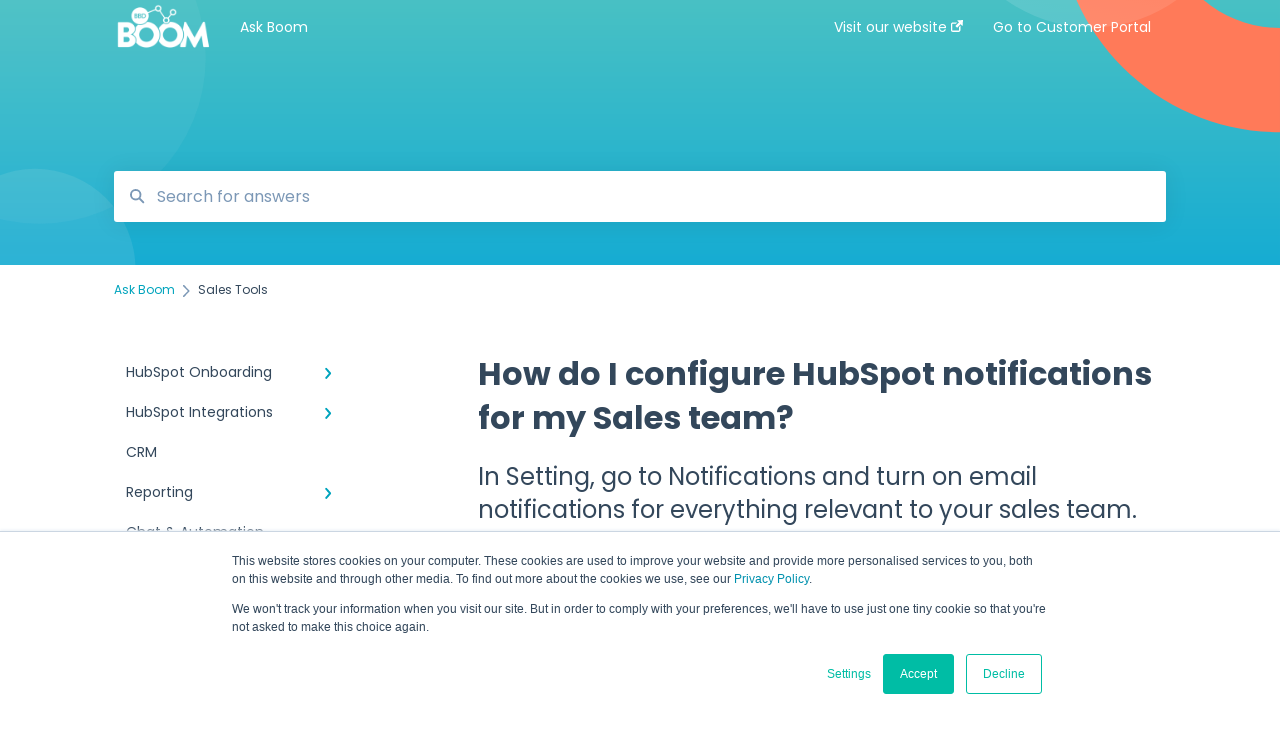

--- FILE ---
content_type: text/html; charset=UTF-8
request_url: https://www.bbdboom.com/ask/how-do-i-configure-hubspot-notifications-for-my-sales-team
body_size: 8914
content:
<!doctype html><html lang="en"><head>
    
    <meta charset="utf-8">
    
    <title>
      How do I configure HubSpot notifications for my Sales team?
    </title>
    
    <meta name="description" content="In Setting, go to Notifications and turn on email notifications for everything relevant to your sales team.">
    <meta name="viewport" content="width=device-width, initial-scale=1">

    <script src="/hs/hsstatic/jquery-libs/static-1.4/jquery/jquery-1.11.2.js"></script>
<script src="/hs/hsstatic/jquery-libs/static-1.4/jquery-migrate/jquery-migrate-1.2.1.js"></script>
<script>hsjQuery = window['jQuery'];</script>
    <meta property="og:description" content="In Setting, go to Notifications and turn on email notifications for everything relevant to your sales team.">
    <meta property="og:title" content="How do I configure HubSpot notifications for my Sales team?">
    <meta name="twitter:description" content="In Setting, go to Notifications and turn on email notifications for everything relevant to your sales team.">
    <meta name="twitter:title" content="How do I configure HubSpot notifications for my Sales team?">

    

    
    <link rel="stylesheet" href="/hs/hsstatic/ContentIcons/static-1.198/fontawesome/5.0.10/css/fontawesome-all.min.css">
<style>
a.cta_button{-moz-box-sizing:content-box !important;-webkit-box-sizing:content-box !important;box-sizing:content-box !important;vertical-align:middle}.hs-breadcrumb-menu{list-style-type:none;margin:0px 0px 0px 0px;padding:0px 0px 0px 0px}.hs-breadcrumb-menu-item{float:left;padding:10px 0px 10px 10px}.hs-breadcrumb-menu-divider:before{content:'›';padding-left:10px}.hs-featured-image-link{border:0}.hs-featured-image{float:right;margin:0 0 20px 20px;max-width:50%}@media (max-width: 568px){.hs-featured-image{float:none;margin:0;width:100%;max-width:100%}}.hs-screen-reader-text{clip:rect(1px, 1px, 1px, 1px);height:1px;overflow:hidden;position:absolute !important;width:1px}
</style>

<style>
  @font-face {
    font-family: "Poppins";
    font-weight: 400;
    font-style: normal;
    font-display: swap;
    src: url("/_hcms/googlefonts/Poppins/regular.woff2") format("woff2"), url("/_hcms/googlefonts/Poppins/regular.woff") format("woff");
  }
  @font-face {
    font-family: "Poppins";
    font-weight: 700;
    font-style: normal;
    font-display: swap;
    src: url("/_hcms/googlefonts/Poppins/700.woff2") format("woff2"), url("/_hcms/googlefonts/Poppins/700.woff") format("woff");
  }
</style>

    

    
<!--  Added by GoogleAnalytics integration -->
<script>
var _hsp = window._hsp = window._hsp || [];
_hsp.push(['addPrivacyConsentListener', function(consent) { if (consent.allowed || (consent.categories && consent.categories.analytics)) {
  (function(i,s,o,g,r,a,m){i['GoogleAnalyticsObject']=r;i[r]=i[r]||function(){
  (i[r].q=i[r].q||[]).push(arguments)},i[r].l=1*new Date();a=s.createElement(o),
  m=s.getElementsByTagName(o)[0];a.async=1;a.src=g;m.parentNode.insertBefore(a,m)
})(window,document,'script','//www.google-analytics.com/analytics.js','ga');
  ga('create','UA-102889005-1','auto');
  ga('send','pageview');
}}]);
</script>

<!-- /Added by GoogleAnalytics integration -->

<!--  Added by GoogleTagManager integration -->
<script>
var _hsp = window._hsp = window._hsp || [];
window.dataLayer = window.dataLayer || [];
function gtag(){dataLayer.push(arguments);}

var useGoogleConsentModeV2 = true;
var waitForUpdateMillis = 1000;



var hsLoadGtm = function loadGtm() {
    if(window._hsGtmLoadOnce) {
      return;
    }

    if (useGoogleConsentModeV2) {

      gtag('set','developer_id.dZTQ1Zm',true);

      gtag('consent', 'default', {
      'ad_storage': 'denied',
      'analytics_storage': 'denied',
      'ad_user_data': 'denied',
      'ad_personalization': 'denied',
      'wait_for_update': waitForUpdateMillis
      });

      _hsp.push(['useGoogleConsentModeV2'])
    }

    (function(w,d,s,l,i){w[l]=w[l]||[];w[l].push({'gtm.start':
    new Date().getTime(),event:'gtm.js'});var f=d.getElementsByTagName(s)[0],
    j=d.createElement(s),dl=l!='dataLayer'?'&l='+l:'';j.async=true;j.src=
    'https://www.googletagmanager.com/gtm.js?id='+i+dl;f.parentNode.insertBefore(j,f);
    })(window,document,'script','dataLayer','GTM-MFPKMLW');

    window._hsGtmLoadOnce = true;
};

_hsp.push(['addPrivacyConsentListener', function(consent){
  if(consent.allowed || (consent.categories && consent.categories.analytics)){
    hsLoadGtm();
  }
}]);

</script>

<!-- /Added by GoogleTagManager integration -->

    <link rel="canonical" href="https://www.bbdboom.com/ask/how-do-i-configure-hubspot-notifications-for-my-sales-team">


<meta property="og:url" content="https://www.bbdboom.com/ask/how-do-i-configure-hubspot-notifications-for-my-sales-team">
<meta http-equiv="content-language" content="en">



    
      <link rel="shortcut icon" href="https://www.bbdboom.com/hubfs/bbd-boom-siloy-navy-logo%20(1).svg">
    
    <link href="//7052064.fs1.hubspotusercontent-na1.net/hubfs/7052064/hub_generated/template_assets/DEFAULT_ASSET/1764968011728/template_main.css" rel="stylesheet">
    <link href="//7052064.fs1.hubspotusercontent-na1.net/hubfs/7052064/hub_generated/template_assets/DEFAULT_ASSET/1764968008656/template__support-form.min.css" rel="stylesheet">
    <script type="text/javascript" src="//7052064.fs1.hubspotusercontent-na1.net/hubfs/7052064/hub_generated/template_assets/DEFAULT_ASSET/1764968010577/template_kbdom.min.js"></script>
    <style type="text/css" data-preview-theme="true">
      .kb-article, .kb-search__suggestions__article-content, .kb-search-results__description {
        font-family: 'Poppins';
      }
      h1, h2, h3, h3 a, h4, h4 a, h5, h6, .kb__text-link, .kb__text-link-small, .kb-header, .kb-sticky-footer,
      .kb-search__suggestions__article-title, .kb-search-results__title,
      #hs_form_target_kb_support_form input.hs-button, #hs_form_target_kb_support_form label, input, select, textarea, #hs_form_target_kb_support_form .hs-field-desc, #hs_form_target_kb_support_form .hs-richtext p {
        font-family: 'Poppins';
      }
      a,
      .kb-search__suggestions__breadcrumb,
      .kb-header__nav .kbui-dropdown__link {
        color: #00a4bd;
      }
      .kb-header,
      .kb-header a,
      .kb-header button.kb-button--link {
        color: #ffffff;
      }
      .kb-header svg * {
        fill: #ffffff;
      }
      .kb-search-section {
        background-color: #ffffff;
      }
      .kb-search-section__title {
        color: #FFFFFF;
      }
      .kb-search-section-with-image {
        background-image: url(https://www.bbdboom.com/hubfs/Boom_KB_header.svg);
        background-size: cover;
        color: #ffffff;
        position: relative;
      }
      .kb-search-section-with-gradient {
        background-color: ;
        background-image: linear-gradient(180deg, #ffffff 0%, transparent 97%);
      }
      .kb-mobile-search-section {
        background-color: #ffffff;
      }
      .kb-search__suggestions a:hover,
      .kb-search__suggestions a:focus,
      .kb-category-menu li.active > a,
      .kb-category-menu li > a:hover {
        background-color: rgba(0, 164, 189, .1);
      }
      .kb-theme--cards .kb-category-menu li.active > a,
      .kb-theme--cards .kb-category-menu li > a:hover {
        background-color: transparent;
      }
      .kb-breadcrumbs > ol > li > span,
      .kb-breadcrumbs > ol > li > a > span,
      .kb-breadcrumbs > .kb-breadcrumbs__mobile-back a {
        font-family: 'Poppins';
      }
      .kb-breadcrumbs__arrow--left * {
        fill: #00a4bd
      }
      .kb-sidebar .kb-category-menu a,
      .kb-mobile-menu .kb-mobile-menu__current-page,
      .kb-mobile-menu ul > li > a {
        font-family: 'Poppins';
      }
      .kb-header__logo img {
        max-height: 50px;
      }
      .kb-footer__logo img {
        max-height: 24px;
      }
      /* SVG SUPPORT */
      .kb-header__logo img[src$=".svg"] {
        height: 50px;
      }
      .kb-footer__logo img[src$=".svg"] {
        height: 24px;
      }
      /* MOBILE STYLES */
      .kb-mobile-menu,
      .kb-mobile-search__bar {
        background-color: #ffffff;
      }
      .kb-mobile-menu a,
      .kb-mobile-menu__current-page,
      .kb-mobile-search__input,
      .kb-search--open .kb-mobile-search__input {
        color: #111111
      }
      .kb-mobile-search__input::-webkit-input-placeholder {
        color: #111111
      }
      .kb-mobile-search__input::-moz-placeholder {
        color: #111111
      }
      .kb-mobile-search__input:-ms-input-placeholder {
        color: #111111
      }
      .kb-mobile-search__input:-moz-placeholder {
        color: #111111
      }
      .kb-mobile-search__mag * {
        fill: #111111
      }
      .kb-mobile-menu__arrow *,
      .kb-mobile-search__close * {
        stroke: #111111
      }
      @media (max-width: 767px) {
        .kb-header__nav {
          background-color: #ffffff
        }
        .kb-header,
        .kb-header a {
          color: #111111;
        }
        .kb-header svg * {
          fill: #111111;
        }
        .kb-theme--content.kb-page--index .kb-header__nav-toggle svg *,
        .kb-theme--content.kb-page--index .kb-header__nav-close svg *,
        .kb-theme--tiles.kb-page--index .kb-header__nav-toggle svg *,
        .kb-theme--tiles.kb-page--index .kb-header__nav-close svg *,
        .kb-theme--minimal .kb-header__nav-toggle svg *,
        .kb-theme--minimal .kb-header__nav-close svg *,
        .kb-theme--cards .kb-header__nav-toggle svg *,
        .kb-theme--cards .kb-header__nav-close svg *,
        .kb-theme--default .kb-header__nav-toggle svg *,
        .kb-theme--default .kb-header__nav-close svg * {
          fill: #ffffff;
        }
      }
    </style>
  <meta name="generator" content="HubSpot"></head>
  <body class="kb-theme--content ">
<!--  Added by AdRoll integration -->
<script type="text/javascript">
  adroll_adv_id = "LJTZ6IY66VDOVB75DCFKDM";
  adroll_pix_id = "QD2CDCASO5AATDMSRICN4Z";
  var _hsp = window._hsp = window._hsp || [];
  (function () {
      var _onload = function(){
          if (document.readyState && !/loaded|complete/.test(document.readyState)){setTimeout(_onload, 10);return}
          if (!window.__adroll_loaded){__adroll_loaded=true;setTimeout(_onload, 50);return}
          _hsp.push(['addPrivacyConsentListener', function(consent) { if (consent.allowed || (consent.categories && consent.categories.advertisement)) {
            var scr = document.createElement("script");
            var host = (("https:" == document.location.protocol) ? "https://s.adroll.com" : "http://a.adroll.com");
            scr.setAttribute('async', 'true');
            scr.type = "text/javascript";
            scr.src = host + "/j/roundtrip.js";
            ((document.getElementsByTagName('head') || [null])[0] ||
                document.getElementsByTagName('script')[0].parentNode).appendChild(scr);
          }}]);
      };
      if (window.addEventListener) {window.addEventListener('load', _onload, false);}
      else {window.attachEvent('onload', _onload)}
  }());
</script>

<!-- /Added by AdRoll integration -->

<!--  Added by GoogleTagManager integration -->
<noscript><iframe src="https://www.googletagmanager.com/ns.html?id=GTM-MFPKMLW" height="0" width="0" style="display:none;visibility:hidden"></iframe></noscript>

<!-- /Added by GoogleTagManager integration -->

    <header>
      
      
  

  

  

  <div class="kb-header" data-preview-id="kb-header">
    <div class="kb-header-inner" id="kb-header">
      <div class="kb-header__logo">
        
          <a href="https://www.bbdboom.com/ask">
            <img src="https://www.bbdboom.com/hs-fs/hubfs/Boom%20Logo%20White.png?height=120&amp;name=Boom%20Logo%20White.png" alt="company logo">
          </a>
        
      </div>
      <a class="kb-header__title" href="/ask">
        Ask Boom
      </a>
      <nav id="kb-header__nav" class="kb-header__nav" role="navigation">
        <ul>
          
          
            
<li class="kb-header__company-website-link">
  <a href="//www.bbdboom.com" target="_blank" rel="noopener">
    Visit our website
    <svg width="12" height="12" xmlns="http://www.w3.org/2000/svg">
      <path d="M8.11 10.223V7.0472l1.308-1.3077v4.4835c0 .9323-.7628 1.6952-1.6953 1.6952H1.6952C.7628 11.9182 0 11.1553 0 10.223V4.1955C0 3.2628.7628 2.5 1.6952 2.5h4.4833L4.8707 3.8082H1.6952c-.2099 0-.3872.1771-.3872.3873v6.0275c0 .2098.1773.387.3872.387h6.0275c.21 0 .3873-.1772.3873-.387zM5.9428.4417L12.0137 0l-.442 6.0708L9.6368 4.136 6.0925 7.68 4.3333 5.9207l3.544-3.5442L5.9428.4417z" fill="#00a4bd" />
    </svg>
  </a>
</li>

          
          
          
            
  <li class="kb-header__customer-portal-link"><a href="https://www.bbdboom.com/tickets-view">Go to Customer Portal</a></li>

          
          
        </ul>
      </nav>
      
      <div class="kb-header__nav-controls-container">
        <button id="kb-header__close-target" class="kb-header__nav-close" role="button" aria-label="Close main navigation menu" aria-controls="kb-header__nav kb-header__langs-nav">
          <span class="kb-icon close" aria-hidden="true">
            <svg width="16" height="17" xmlns="http://www.w3.org/2000/svg">
              <g fill="#2D3E50" fill-rule="nonzero">
                <path d="M15.07107 1.42893c.59587.59588.88893 1.23239.0505 2.07081L2.99975 15.62158c-.83842.83842-1.48089.5394-2.0708-.05051C.33305 14.97519.04 14.33868.87841 13.50026L13.00026 1.37842c.83842-.83842 1.48089-.5394 2.0708.05051z" />
                <path d="M15.07107 15.57107c-.59588.59587-1.23239.88893-2.07081.0505L.87842 3.49975C.04 2.66132.33902 2.01885.92893 1.42894 1.52481.83305 2.16132.54 2.99974 1.37841l12.12184 12.12184c.83842.83842.5394 1.48089-.05051 2.0708z" />
              </g>
            </svg>
          </span>
        </button>
        
        <button id="kb-header__main-nav-target" class="kb-header__nav-toggle" role="button" aria-label="Open main navigation menu" aria-controls="kb-header__nav">
          <span class="kb-icon menu">
            <svg width="25" height="17" xmlns="http://www.w3.org/2000/svg">
              <g fill="#2D3E50" fill-rule="nonzero">
                <path d="M24.56897 2.295c0 .85-.2931 1.513-1.72414 1.513H2.15517C.72414 3.808.43103 3.1365.43103 2.295c0-.85.2931-1.513 1.72414-1.513h20.68966c1.43103 0 1.72414.6715 1.72414 1.513zM24.56897 8.8315c0 .85-.2931 1.513-1.72414 1.513H2.15517c-1.43103 0-1.72414-.6715-1.72414-1.513 0-.85.2931-1.513 1.72414-1.513h20.68966c1.43103 0 1.72414.6715 1.72414 1.513zM24.56897 15.3595c0 .85-.2931 1.513-1.72414 1.513H2.15517c-1.43103 0-1.72414-.6715-1.72414-1.513 0-.85.2931-1.513 1.72414-1.513h20.68966c1.43103 0 1.72414.6715 1.72414 1.513z" />
              </g>
            </svg>
          </span>
        </button>
    </div>
    </div>
  </div>
  <!-- Mobile Menu -->
  <div class="kb-mobile-search-section">
    <div class="kb-mobile-header">
      <div class="kb-mobile-menu">
        <div class="kb-mobile-menu__current-page">
          
            
              
            
          
            
              
            
          
            
              
            
          
            
              
            
          
            
              
            
          
            
              
            
          
            
              
              Sales Tools
              
            
          
            
              
            
          
            
              
            
          
          <svg class="kb-mobile-menu__arrow" width="12" height="7" xmlns="http://www.w3.org/2000/svg">
            <path d="M10.6817 1.6816l-4.5364 4-4.5364-3.9315" stroke="#00A38D" stroke-width="2" fill="none" fill-rule="evenodd" stroke-linecap="round" stroke-linejoin="round" />
          </svg>
        </div>
        <ul>
          
          <li>
            
            
            <a href="/ask/hubspot-onboarding">
              HubSpot Onboarding
            </a>
            <ul>
              
              
              
              <li>
                <a href="/ask/hubspot-onboarding#onboarding-faqs">
                  Onboarding FAQs
                </a>
              </li>
              
              
              
              <li>
                <a href="/ask/hubspot-onboarding#account-setup">
                  Account &amp; Setup
                </a>
              </li>
              
            </ul>
          </li>
          
          <li>
            
            
            <a href="/ask/hubspot-integrations">
              HubSpot Integrations
            </a>
            <ul>
              
              
              
              <li>
                <a href="/ask/hubspot-integrations#all-about-integrations">
                  All About Integrations
                </a>
              </li>
              
              
              
              <li>
                <a href="/ask/hubspot-integrations#ongoing-support-for-hubspot-integrations">
                  Ongoing Support for HubSpot Integrations
                </a>
              </li>
              
            </ul>
          </li>
          
          <li>
            
            
            <a href="/ask/crm">
              CRM
            </a>
            <ul>
              
            </ul>
          </li>
          
          <li>
            
            
            <a href="/ask/reporting">
              Reporting
            </a>
            <ul>
              
              
              
              <li>
                <a href="/ask/reporting#reports">
                  Reports
                </a>
              </li>
              
              
              
              <li>
                <a href="/ask/reporting#dashboards">
                  Dashboards
                </a>
              </li>
              
            </ul>
          </li>
          
          <li>
            
            
            <a href="/ask/chat-automation">
              Chat &amp; Automation
            </a>
            <ul>
              
            </ul>
          </li>
          
          <li>
            
            
            <a href="/ask/marketing-tools">
              Marketing Tools
            </a>
            <ul>
              
            </ul>
          </li>
          
          <li class="active open">
            
            
            <a href="/ask/sales-tools">
              Sales Tools
            </a>
            <ul>
              
            </ul>
          </li>
          
          <li>
            
            
            <a href="/ask/service-tools">
              Service Tools
            </a>
            <ul>
              
              
              
              <li>
                <a href="/ask/service-tools#feedback-and-surveys">
                  Feedback and Surveys
                </a>
              </li>
              
              
              
              <li>
                <a href="/ask/service-tools#help-desk">
                  Help Desk
                </a>
              </li>
              
            </ul>
          </li>
          
          <li>
            
            
            <a href="/ask/content-tools">
              Content Tools
            </a>
            <ul>
              
            </ul>
          </li>
          
        </ul>
      </div>
      <div class="kb-mobile-search kb-search" kb-language-tag="en" kb-group-id="5755379868">
        <div class="kb-mobile-search__placeholder"></div>
        <div class="kb-mobile-search__box">
          <div class="kb-mobile-search__bar">
            <svg class="kb-mobile-search__mag" width="15" height="15" xmlns="http://www.w3.org/2000/svg">
              <path d="M14.02 12.672l-3.64-3.64a5.687 5.687 0 0 0 1.06-3.312A5.726 5.726 0 0 0 5.72 0 5.726 5.726 0 0 0 0 5.72a5.726 5.726 0 0 0 5.72 5.72 5.687 5.687 0 0 0 3.311-1.06l3.641 3.64a.95.95 0 0 0 1.348 0 .953.953 0 0 0 0-1.348zm-8.3-3.139a3.813 3.813 0 1 1 0-7.626 3.813 3.813 0 0 1 0 7.626z" fill="#4A4A4A" fill-rule="evenodd" />
            </svg>
            <form action="/ask/kb-search-results">
              <input type="text" class="kb-mobile-search__input kb-search__input" name="term" autocomplete="off" placeholder="Search for answers">
              <input type="hidden" name="ref" value="35540821763">
            </form>
            <svg class="kb-mobile-search__close" width="14" height="14" xmlns="http://www.w3.org/2000/svg">
              <g stroke="#4A4A4A" stroke-width="2" fill="none" fill-rule="evenodd" stroke-linecap="round" stroke-linejoin="round">
                <path d="M1 12.314L12.314 1M12.314 12.314L1 1" />
              </g>
            </svg>
          </div>
          <ul class="kb-search__suggestions"></ul>
        </div>
      </div>
    </div>
  </div>

  <script>
    kbDom.whenReady(function() {
          // Mobile Nav Menu
          var mobileToggle = function() {
            var navMenuOpen = document.getElementById('kb-header__main-nav-target');
            var langNavOpen = document.getElementById('kb-header__langs-nav-target');
            var navClose = document.getElementById('kb-header__close-target');

            navMenuOpen.addEventListener('click',function() {
              document.body.classList.toggle('kb-header__main-nav-open');
            });

            if (langNavOpen) {
            langNavOpen.addEventListener('click',function() {
              document.body.classList.toggle('kb-header__lang-nav-open');
            });
            }

            navClose.addEventListener('click',function() {
              document.body.classList.remove('kb-header__main-nav-open');
              document.body.classList.remove('kb-header__lang-nav-open');
            });

          };
          window.addEventListener('click', mobileToggle);
          mobileToggle();

      kbDom.initDropdown(document.querySelector('[data-kbui-dropdown-contents="lang-switcher"]'))

      // Mobile Cat Menu
      document.querySelector('.kb-mobile-menu__current-page').addEventListener('click',function() {
        document.querySelector('.kb-mobile-header').classList.toggle('menu-open');
      });
      document.querySelector('.kb-mobile-search__mag').addEventListener('click',function() {
        document.querySelector('.kb-mobile-header').classList.toggle('search-open');
        if (document.querySelector('.kb-mobile-header').classList.contains('search-open')) {
          document.querySelector('.kb-mobile-search__input').focus();
        }
      });
      document.querySelector('.kb-mobile-search__close').addEventListener('click',function() {
        document.querySelector('.kb-mobile-header').classList.remove('search-open');
      });
    });
  </script>
      
<div class="kb-search-section kb-search-section--narrow kb-search-section-with-image  ">
  <div class="kb-search-section__content content-container">
    <div class="kb-search" kb-language-tag="en" kb-group-id="5755379868">
      <div class="kb-search__placeholder"></div>
      <div class="kb-search__box">
        <div class="kb-search__bar">
          <svg class="kb-search__mag" width="15" height="15" xmlns="http://www.w3.org/2000/svg">
            <path d="M14.02 12.672l-3.64-3.64a5.687 5.687 0 0 0 1.06-3.312A5.726 5.726 0 0 0 5.72 0 5.726 5.726 0 0 0 0 5.72a5.726 5.726 0 0 0 5.72 5.72 5.687 5.687 0 0 0 3.311-1.06l3.641 3.64a.95.95 0 0 0 1.348 0 .953.953 0 0 0 0-1.348zm-8.3-3.139a3.813 3.813 0 1 1 0-7.626 3.813 3.813 0 0 1 0 7.626z" fill="#4A4A4A" fill-rule="evenodd" />
          </svg>
          <form action="/ask/kb-search-results">
            <input type="text" class="kb-search__input" name="term" autocomplete="off" placeholder="Search for answers" required>
          </form>
          <svg class="kb-search__close" width="14" height="14" xmlns="http://www.w3.org/2000/svg">
            <g stroke="#4A4A4A" stroke-width="2" fill="none" fill-rule="evenodd" stroke-linecap="round" stroke-linejoin="round">
              <path d="M1 12.314L12.314 1M12.314 12.314L1 1" />
            </g>
          </svg>
        </div>
        <ul class="kb-search__suggestions"></ul>
      </div>
    </div>
  </div>
</div>
      
    </header>
    <main data-preview-id="kb-article-main">
      
<div class="content-container-outer">
  <div class="content-container">
    
<div class="kb-breadcrumbs">
  <div class="kb-breadcrumbs__mobile-back">
    <svg class="kb-breadcrumbs__arrow kb-breadcrumbs__arrow--left" width="7" height="12" xmlns="http://www.w3.org/2000/svg">
      <path d="M.055 5.7194c.018-.045.0518-.0835.0795-.125.0166-.0255.0322-.052.0489-.0775.007-.011.0116-.024.0216-.034L5.2426.2328c.2877-.3.7662-.3115 1.0685-.026a.7468.7468 0 0 1 .0262 1.0605L1.7954 6l4.5419 4.733a.7462.7462 0 0 1-.0262 1.0601.7563.7563 0 0 1-.5214.207.7568.7568 0 0 1-.547-.2325L.205 6.5174c-.01-.0105-.0146-.023-.0216-.0345-.0167-.025-.0323-.0515-.0489-.077-.0277-.0415-.0615-.08-.0796-.125-.0186-.0455-.0222-.0935-.0312-.141C.0147 6.0934 0 6.0474 0 5.9999c0-.047.0146-.093.0237-.1395.009-.0475.0126-.096.0312-.141" fill="#7C98B6" fill-rule="evenodd" />
    </svg>
    <a href="/ask">Back to home</a>
  </div>
  <ol itemscope itemtype="http://schema.org/BreadcrumbList">
    <li itemprop="itemListElement" itemscope itemtype="http://schema.org/ListItem">
      <a itemprop="item" href="/ask">
        <span itemprop="name">Ask Boom</span>
      </a>
      <meta itemprop="position" content="1">
    </li>
    
      
        
      
        
      
        
      
        
      
        
      
        
      
        
          <svg class="kb-breadcrumbs__arrow kb-breadcrumbs__arrow--right" width="7" height="12" xmlns="http://www.w3.org/2000/svg">
            <path d="M6.4905 5.7194c-.018-.045-.0518-.0835-.0795-.125-.0167-.0255-.0323-.052-.049-.0775-.007-.011-.0115-.024-.0216-.034L1.3028.2328c-.2876-.3-.7662-.3115-1.0684-.026a.7468.7468 0 0 0-.0262 1.0605L4.75 6l-4.542 4.733a.7462.7462 0 0 0 .0263 1.0601.7563.7563 0 0 0 .5213.207.7568.7568 0 0 0 .5471-.2325l5.0376-5.2501c.0101-.0105.0146-.023.0217-.0345.0166-.025.0322-.0515.0489-.077.0277-.0415.0614-.08.0795-.125.0187-.0455.0222-.0935.0313-.141.009-.0465.0237-.0925.0237-.14 0-.047-.0147-.093-.0237-.1395-.009-.0475-.0126-.096-.0313-.141" fill="#7C98B6" fill-rule="evenodd" />
          </svg>
          <li itemprop="itemListElement" itemscope itemtype="http://schema.org/ListItem">
            
              <span itemprop="name">Sales Tools</span>
            
            <meta itemprop="position" content="2">
          </li>
          
        
      
        
      
        
      
    
  </ol>
</div>
    <div class="main-body">
      <div class="kb-sidebar">
        
<div class="kb-category-menu">
  <ul>
    
    <li>
        
        
      <a href="/ask/hubspot-onboarding">
        <div class="kb-category-menu-option" data-id="14311815336">
          <span class="kb-category-menu-option__color-bar" style="background-color: #00a4bd;"></span>
          HubSpot Onboarding
        </div>
        
        <div>
          <svg width="12" height="7" xmlns="http://www.w3.org/2000/svg">
            <path d="M10.6817 1.6816l-4.5364 4-4.5364-3.9315" stroke="#00a4bd" stroke-width="2" fill="none" fill-rule="evenodd" stroke-linecap="round" stroke-linejoin="round" />
          </svg>
        </div>
        
      </a>
      <ul>
        
        <li data-id="71502997337">
          
          
          <a href="/ask/hubspot-onboarding#onboarding-faqs">
            <span class="kb-category-menu-option__color-bar" style="background-color: #00a4bd;"></span>
            Onboarding FAQs
          </a>
        </li>
        
        <li data-id="71502997363">
          
          
          <a href="/ask/hubspot-onboarding#account-setup">
            <span class="kb-category-menu-option__color-bar" style="background-color: #00a4bd;"></span>
            Account &amp; Setup
          </a>
        </li>
        
      </ul>
    </li>
    
    <li>
        
        
      <a href="/ask/hubspot-integrations">
        <div class="kb-category-menu-option" data-id="17452096487">
          <span class="kb-category-menu-option__color-bar" style="background-color: #00a4bd;"></span>
          HubSpot Integrations
        </div>
        
        <div>
          <svg width="12" height="7" xmlns="http://www.w3.org/2000/svg">
            <path d="M10.6817 1.6816l-4.5364 4-4.5364-3.9315" stroke="#00a4bd" stroke-width="2" fill="none" fill-rule="evenodd" stroke-linecap="round" stroke-linejoin="round" />
          </svg>
        </div>
        
      </a>
      <ul>
        
        <li data-id="17452498798">
          
          
          <a href="/ask/hubspot-integrations#all-about-integrations">
            <span class="kb-category-menu-option__color-bar" style="background-color: #00a4bd;"></span>
            All About Integrations
          </a>
        </li>
        
        <li data-id="17452863507">
          
          
          <a href="/ask/hubspot-integrations#ongoing-support-for-hubspot-integrations">
            <span class="kb-category-menu-option__color-bar" style="background-color: #00a4bd;"></span>
            Ongoing Support for HubSpot Integrations
          </a>
        </li>
        
      </ul>
    </li>
    
    <li>
        
        
      <a href="/ask/crm">
        <div class="kb-category-menu-option" data-id="71499348617">
          <span class="kb-category-menu-option__color-bar" style="background-color: #00a4bd;"></span>
          CRM
        </div>
        
      </a>
      <ul>
        
      </ul>
    </li>
    
    <li>
        
        
      <a href="/ask/reporting">
        <div class="kb-category-menu-option" data-id="71499223567">
          <span class="kb-category-menu-option__color-bar" style="background-color: #00a4bd;"></span>
          Reporting
        </div>
        
        <div>
          <svg width="12" height="7" xmlns="http://www.w3.org/2000/svg">
            <path d="M10.6817 1.6816l-4.5364 4-4.5364-3.9315" stroke="#00a4bd" stroke-width="2" fill="none" fill-rule="evenodd" stroke-linecap="round" stroke-linejoin="round" />
          </svg>
        </div>
        
      </a>
      <ul>
        
        <li data-id="177420990361">
          
          
          <a href="/ask/reporting#reports">
            <span class="kb-category-menu-option__color-bar" style="background-color: #00a4bd;"></span>
            Reports
          </a>
        </li>
        
        <li data-id="177420990261">
          
          
          <a href="/ask/reporting#dashboards">
            <span class="kb-category-menu-option__color-bar" style="background-color: #00a4bd;"></span>
            Dashboards
          </a>
        </li>
        
      </ul>
    </li>
    
    <li>
        
        
      <a href="/ask/chat-automation">
        <div class="kb-category-menu-option" data-id="71502996663">
          <span class="kb-category-menu-option__color-bar" style="background-color: #00a4bd;"></span>
          Chat &amp; Automation
        </div>
        
      </a>
      <ul>
        
      </ul>
    </li>
    
    <li>
        
        
      <a href="/ask/marketing-tools">
        <div class="kb-category-menu-option" data-id="71500739079">
          <span class="kb-category-menu-option__color-bar" style="background-color: #00a4bd;"></span>
          Marketing Tools
        </div>
        
      </a>
      <ul>
        
      </ul>
    </li>
    
    <li class="open">
        
        
      <a href="/ask/sales-tools">
        <div class="kb-category-menu-option" data-id="71499223477">
          <span class="kb-category-menu-option__color-bar" style="background-color: #00a4bd;"></span>
          Sales Tools
        </div>
        
      </a>
      <ul>
        
      </ul>
    </li>
    
    <li>
        
        
      <a href="/ask/service-tools">
        <div class="kb-category-menu-option" data-id="71499223552">
          <span class="kb-category-menu-option__color-bar" style="background-color: #00a4bd;"></span>
          Service Tools
        </div>
        
        <div>
          <svg width="12" height="7" xmlns="http://www.w3.org/2000/svg">
            <path d="M10.6817 1.6816l-4.5364 4-4.5364-3.9315" stroke="#00a4bd" stroke-width="2" fill="none" fill-rule="evenodd" stroke-linecap="round" stroke-linejoin="round" />
          </svg>
        </div>
        
      </a>
      <ul>
        
        <li data-id="177509639037">
          
          
          <a href="/ask/service-tools#feedback-and-surveys">
            <span class="kb-category-menu-option__color-bar" style="background-color: #00a4bd;"></span>
            Feedback and Surveys
          </a>
        </li>
        
        <li data-id="177509639045">
          
          
          <a href="/ask/service-tools#help-desk">
            <span class="kb-category-menu-option__color-bar" style="background-color: #00a4bd;"></span>
            Help Desk
          </a>
        </li>
        
      </ul>
    </li>
    
    <li>
        
        
      <a href="/ask/content-tools">
        <div class="kb-category-menu-option" data-id="71499348607">
          <span class="kb-category-menu-option__color-bar" style="background-color: #00a4bd;"></span>
          Content Tools
        </div>
        
      </a>
      <ul>
        
      </ul>
    </li>
    
  </ul>
</div>

<script>
  kbDom.whenReady(function() {
    document.querySelectorAll('.kb-category-menu svg').forEach(function(el) {
      el.addEventListener('click', function(e) {
        e.preventDefault();
        var li = kbDom.closest('li', this);
        if (li) {
          li.classList.toggle('open');
        }
      });
    })
  })
</script>
      </div>
      <div class="kb-content">
        



<div class="kb-article tinymce-content">
  <h1><span id="hs_cos_wrapper_name" class="hs_cos_wrapper hs_cos_wrapper_meta_field hs_cos_wrapper_type_text" style="" data-hs-cos-general-type="meta_field" data-hs-cos-type="text">How do I configure HubSpot notifications for my Sales team?</span></h1>
  
    <h2>In Setting, go to Notifications and turn on email notifications for everything relevant to your sales team.</h2>
   <p>Ensuring your sales team has the correct notifications set-up can be the difference between a hot lead and a cold lead. Follow the instructions below to learn how to set this up:</p>
<ol>
<li>Navigate to <strong>Settings</strong> in the top right hand corner&nbsp;</li>
<li>From the options on the left, choose <strong>Notifications</strong>&nbsp;</li>
<li>Ensure you turn on the email notifications and then make your way through the list:<br>&gt; Academy<br>&gt; Blog<br>&gt; Chat and email conversations <br>&gt; Contacts and companies<br>&gt; Dashboards<br>&gt; Deals<br>&gt; Feedback Surveys<br>&gt; Form Submissions<br>&gt; General<br>&gt; System Notifications<br>&gt; Tasks<br>&gt; Tickets<br>&gt; Website Visits<br>&gt; Workflows<br><br><img class="hs-image-align-none" src="https://www.bbdboom.com/hubfs/Screenshot%202021-01-26%20at%2009-04-06-png.png"></li>
<li>Within the <strong>Website Visits</strong> section, you can choose to get notified if a contact you are assigned then re-visits the website.&nbsp;</li>
<li>The next step is to click on the <strong>Desktop tab</strong> at the top of the screen</li>
<li>Choose how you would like the notification to appear - you can choose from bell, pop-up and browser notifications.&nbsp;<br><br>Then click on <strong>Other Apps</strong><span style="font-size: 1rem;"> if you have apps integrated with your HubSpot portal to ensure you are notified of any activity. </span><br><img class="hs-image-align-none" style="font-size: 1rem;" src="https://www.bbdboom.com/hubfs/Screenshot%202021-01-26%20at%2009-06-05-png.png"></li>
</ol>
</div>

<script>
  kbDom.whenReady(function() {
    var smoothScroll = new smoothAnchorsScrolling();

    var articleSmoothScrolling = function() {
      function scrollToAnchor(state) {
        const anchorId = (state && state.anchorId) || null;
        if (!anchorId) {
          return;
        }
        var anchor = document.querySelector(
          '[id="' + anchorId.substring(1) + '"][data-hs-anchor="true"]'
        );
        smoothScroll.scrollTo(anchor);
      }

      document
        .querySelectorAll('a[href^="#"][rel*="noopener"]')
        .forEach(function(link) {
          // Adding the handler to the click event on each anchor link
          link.addEventListener('click', function(e) {
            e.preventDefault();
            var node = e.currentTarget;
            var targetAnchorId = decodeURI(node.hash);
            var state = { anchorId: targetAnchorId };

            scrollToAnchor(state);
            history.pushState(state, null, node.href);
          });
        });

      window.addEventListener('popstate', function(e) {
        if (e.state !== undefined) {
          scrollToAnchor(e.state);
        }
      });

      (function() {
        var targetAnchorId = decodeURI(window.location.hash);
        var initialState = {
          anchorId: targetAnchorId,
        };
        if (targetAnchorId) {
          setTimeout(function() {
            scrollToAnchor(initialState);
          }, 1);
        }
        history.pushState(initialState, null, '');
      })();
    };

    window.addEventListener('load', function(e) {
      articleSmoothScrolling();
    });
  });
</script>
        <div id="ka-feedback-form-container" portal-id="3421285" article-id="35540821763" knowledge-base-id="5755379868" article-language-tag="en" ungated-for-multi-language="true" enviro="prod" feedback-hubapi-domain="feedback.hubapi.com" js-feedback-domain="js.hubspotfeedback.com">
  <div id="ka-feedback-form"></div>
  <link rel="stylesheet" href="https://js.hubspotfeedback.com/feedbackknowledge.css">
  <script type="text/javascript" src="https://js.hubspotfeedback.com/feedbackknowledge.js"></script>
</div>
        

<div id="kb-related-articles-container" portal-id="3421285" knowledge-base-id="5755379868" article-id="35540821763" article-language="en" heading="Related articles" enviro="prod" public-hubapi-domain="public.hubapi.com">
  
    <div id="kb-related-articles"></div>
    <link rel="stylesheet" href="https://js.hubspotfeedback.com/relatedarticles.css">
    <script type="text/javascript" src="https://js.hubspotfeedback.com/relatedarticles.js"></script>
  
</div>
      </div>
    </div>
  </div>
</div>

    </main>
    <footer>
      





 



  





  


<div class="kb-sticky-footer" data-preview-id="kb-footer">
  <div class="kb-footer">
    
      <div class="kb-footer__center-aligned-content">
        
        
          <div class="kb-footer__title">Help Center</div>
        
        
          <div class="kb-footer__social">
            <ul>
              
              <li><a href="https://www.facebook.com/BBDBoomInbound/" class="facebook" target="_blank" rel="noopener">
  
  <img src="https://static.hsstatic.net/TemplateAssets/static-1.329/img/hs_default_template_images/modules/Follow+Me+-+Email/facebook_circle_color.png" alt="facebook_social_link_icon_alt_text">
</a></li>
              
              <li><a href="https://www.instagram.com/bbdboom/?hl=en" class="instagram" target="_blank" rel="noopener">
  
  <img src="https://static.hsstatic.net/TemplateAssets/static-1.329/img/hs_default_template_images/modules/Follow+Me+-+Email/instagram_circle_color.png" alt="instagram_social_link_icon_alt_text">
</a></li>
              
              <li><a href="https://www.linkedin.com/company/bbdboom/" class="linkedin" target="_blank" rel="noopener">
  
  <img src="https://static.hsstatic.net/TemplateAssets/static-1.329/img/hs_default_template_images/modules/Follow+Me+-+Email/linkedin_circle_color.png" alt="linkedin_social_link_icon_alt_text">
</a></li>
              
              <li><a href="https://x.com/bbdboom" class="twitter" target="_blank" rel="noopener">
  
  <img src="https://static.hsstatic.net/TemplateAssets/static-1.329/img/hs_default_template_images/modules/Follow+Me+-+Email/twitter_circle_color.png" alt="twitter_social_link_icon_alt_text">
</a></li>
              
              <li><a href="https://www.youtube.com/@bbdboom2697" class="youtube" target="_blank" rel="noopener">
  
  <img src="https://static.hsstatic.net/TemplateAssets/static-1.329/img/hs_default_template_images/modules/Follow+Me+-+Email/youtube_circle_color.png" alt="youtube_social_link_icon_alt_text">
</a></li>
              
            </ul>
          </div>
        
      </div>
    
    
      <div class="kb-footer__links-container">
        <ul class="kb-footer__links columns__two">
          
            
<li class="kb-footer__company-website-link">
  <a href="//www.bbdboom.com" target="_blank" rel="noopener">
    Visit our website
    <svg width="12" height="12" xmlns="http://www.w3.org/2000/svg">
      <path d="M8.11 10.223V7.0472l1.308-1.3077v4.4835c0 .9323-.7628 1.6952-1.6953 1.6952H1.6952C.7628 11.9182 0 11.1553 0 10.223V4.1955C0 3.2628.7628 2.5 1.6952 2.5h4.4833L4.8707 3.8082H1.6952c-.2099 0-.3872.1771-.3872.3873v6.0275c0 .2098.1773.387.3872.387h6.0275c.21 0 .3873-.1772.3873-.387zM5.9428.4417L12.0137 0l-.442 6.0708L9.6368 4.136 6.0925 7.68 4.3333 5.9207l3.544-3.5442L5.9428.4417z" fill="#00a4bd" />
    </svg>
  </a>
</li>

          
            
  <li class="kb-footer__customer-portal-link"><a href="https://www.bbdboom.com/tickets-view">Go to Customer Portal</a></li>

          
        </ul>
      </div>
    
  </div>
</div>
    </footer>
    
<!-- HubSpot performance collection script -->
<script defer src="/hs/hsstatic/content-cwv-embed/static-1.1293/embed.js"></script>

<!-- Start of HubSpot Analytics Code -->
<script type="text/javascript">
var _hsq = _hsq || [];
_hsq.push(["setContentType", "knowledge-article"]);
_hsq.push(["setCanonicalUrl", "https:\/\/www.bbdboom.com\/ask\/how-do-i-configure-hubspot-notifications-for-my-sales-team"]);
_hsq.push(["setPageId", "35540821763"]);
_hsq.push(["setContentMetadata", {
    "contentPageId": 35540821763,
    "legacyPageId": "35540821763",
    "contentFolderId": null,
    "contentGroupId": 5755379868,
    "abTestId": null,
    "languageVariantId": 35540821763,
    "languageCode": "en",
    
    
}]);
</script>

<script type="text/javascript" id="hs-script-loader" async defer src="/hs/scriptloader/3421285.js"></script>
<!-- End of HubSpot Analytics Code -->


<script type="text/javascript">
var hsVars = {
    render_id: "367860da-5443-4bff-bd1f-595c42583b55",
    ticks: 1765113249020,
    page_id: 35540821763,
    
    content_group_id: 5755379868,
    portal_id: 3421285,
    app_hs_base_url: "https://app.hubspot.com",
    cp_hs_base_url: "https://cp.hubspot.com",
    language: "en",
    analytics_page_type: "knowledge-article",
    scp_content_type: "",
    
    analytics_page_id: "35540821763",
    category_id: 6,
    folder_id: 0,
    is_hubspot_user: false
}
</script>


<script defer src="/hs/hsstatic/HubspotToolsMenu/static-1.563/js/index.js"></script>




    <script type="text/javascript" src="//7052064.fs1.hubspotusercontent-na1.net/hubfs/7052064/hub_generated/template_assets/DEFAULT_ASSET/1764968011302/template_purify.min.js"></script>
    <script type="text/javascript" src="//7052064.fs1.hubspotusercontent-na1.net/hubfs/7052064/hub_generated/template_assets/DEFAULT_ASSET/1764968009950/template_kb-search.min.js"></script>
    <script type="text/javascript" src="//7052064.fs1.hubspotusercontent-na1.net/hubfs/7052064/hub_generated/template_assets/DEFAULT_ASSET/1764968013918/template_sticky-header.min.js"></script>
    <script type="text/javascript" src="//7052064.fs1.hubspotusercontent-na1.net/hubfs/7052064/hub_generated/template_assets/DEFAULT_ASSET/1764968013288/template_smooth-anchors-scrolling.min.js"></script>
  
</body></html>

--- FILE ---
content_type: image/svg+xml
request_url: https://www.bbdboom.com/hubfs/Boom_KB_header.svg
body_size: 843
content:
<?xml version="1.0" encoding="utf-8"?>
<!-- Generator: Adobe Illustrator 26.0.2, SVG Export Plug-In . SVG Version: 6.00 Build 0)  -->
<svg version="1.1" id="Layer_1" xmlns="http://www.w3.org/2000/svg" xmlns:xlink="http://www.w3.org/1999/xlink" x="0px" y="0px"
	 viewBox="0 0 1920 780.4" style="enable-background:new 0 0 1920 780.4;" xml:space="preserve">
<style type="text/css">
	
		.st0{clip-path:url(#SVGID_00000098191785663986346810000012759488115319700406_);fill:url(#SVGID_00000066487069900153940000000008224496454817643955_);}
	.st1{clip-path:url(#SVGID_00000098191785663986346810000012759488115319700406_);fill:#FF7A59;}
	.st2{clip-path:url(#SVGID_00000098191785663986346810000012759488115319700406_);fill:#EDEDED;fill-opacity:0.1;}
	.st3{clip-path:url(#SVGID_00000098191785663986346810000012759488115319700406_);fill:#EDEDED;fill-opacity:5.000000e-02;}
	
		.st4{clip-path:url(#SVGID_00000098191785663986346810000012759488115319700406_);fill:url(#SVGID_00000145759697849679012260000002726343522994538116_);fill-opacity:0.12;}
</style>
<g>
	<defs>
		<rect id="SVGID_1_" width="1920" height="780.2"/>
	</defs>
	<clipPath id="SVGID_00000169558903593384791400000000259415482860078246_">
		<use xlink:href="#SVGID_1_"  style="overflow:visible;"/>
	</clipPath>
	
		<linearGradient id="SVGID_00000132790331026186183590000004120411350275244981_" gradientUnits="userSpaceOnUse" x1="3317.1001" y1="-412.1745" x2="3317.1001" y2="-1192.3784" gradientTransform="matrix(-1 0 0 1 4277.1001 1192.3784)">
		<stop  offset="2.083330e-02" style="stop-color:#00A3D9"/>
		<stop  offset="1" style="stop-color:#61CBBD"/>
	</linearGradient>
	
		<rect style="clip-path:url(#SVGID_00000169558903593384791400000000259415482860078246_);fill:url(#SVGID_00000132790331026186183590000004120411350275244981_);" width="1920" height="780.2"/>
	<path style="clip-path:url(#SVGID_00000169558903593384791400000000259415482860078246_);fill:#FF7A59;" d="M1742.7,56.5
		c0-19.2,3.1-38.3,9.3-56.6h-161.1c-3.2,18.7-4.8,37.6-4.8,56.6c0,88.4,35.2,173.2,97.9,235.7c62.6,62.5,147.6,97.6,236.1,97.6
		V233.5c-47,0-92.1-18.6-125.4-51.8C1761.4,148.5,1742.7,103.4,1742.7,56.5L1742.7,56.5z"/>
	
		<circle style="clip-path:url(#SVGID_00000169558903593384791400000000259415482860078246_);fill:#EDEDED;fill-opacity:0.1;" cx="52.5" cy="595.5" r="150.8"/>
	
		<circle style="clip-path:url(#SVGID_00000169558903593384791400000000259415482860078246_);fill:#EDEDED;fill-opacity:5.000000e-02;" cx="59" cy="277.4" r="249.7"/>
	
		<linearGradient id="SVGID_00000172428063168531297110000006627154505741466272_" gradientUnits="userSpaceOnUse" x1="1582.7395" y1="440.3617" x2="1690.9296" y2="866.9422" gradientTransform="matrix(1 0 0 -1 0 666.0295)">
		<stop  offset="0" style="stop-color:#FFFFFF"/>
		<stop  offset="1" style="stop-color:#FFFFFF;stop-opacity:0"/>
	</linearGradient>
	
		<path style="clip-path:url(#SVGID_00000169558903593384791400000000259415482860078246_);fill:url(#SVGID_00000172428063168531297110000006627154505741466272_);fill-opacity:0.12;" d="
		M1423.5-41.7c10.7-42.2,33.6-80.3,66-109.4c32.3-29.1,72.6-48,115.6-54.3c43.1-6.3,87,0.4,126.3,19.1s72.2,48.7,94.4,86.1
		s32.9,80.6,30.7,124c-2.3,43.5-17.3,85.3-43.4,120.2s-61.8,61.3-102.8,75.8c-41,14.5-85.4,16.6-127.6,5.9
		c-56.6-14.3-105.1-50.6-135-100.7C1417.9,74.8,1409.2,14.9,1423.5-41.7L1423.5-41.7z M1608.1,125.7c22.4,5.7,46,4.6,67.8-3.1
		c21.8-7.7,40.8-21.7,54.6-40.3c13.8-18.5,21.8-40.7,23.1-63.8c1.2-23.1-4.5-46-16.3-65.9c-11.8-19.9-29.3-35.8-50.1-45.7
		c-20.9-9.9-44.2-13.5-67.1-10.2c-22.9,3.3-44.2,13.4-61.4,28.8c-17.2,15.5-29.4,35.7-35.1,58.1c-7.6,30-3,61.9,12.9,88.5
		C1552.3,98.8,1578.1,118.1,1608.1,125.7z"/>
</g>
</svg>
